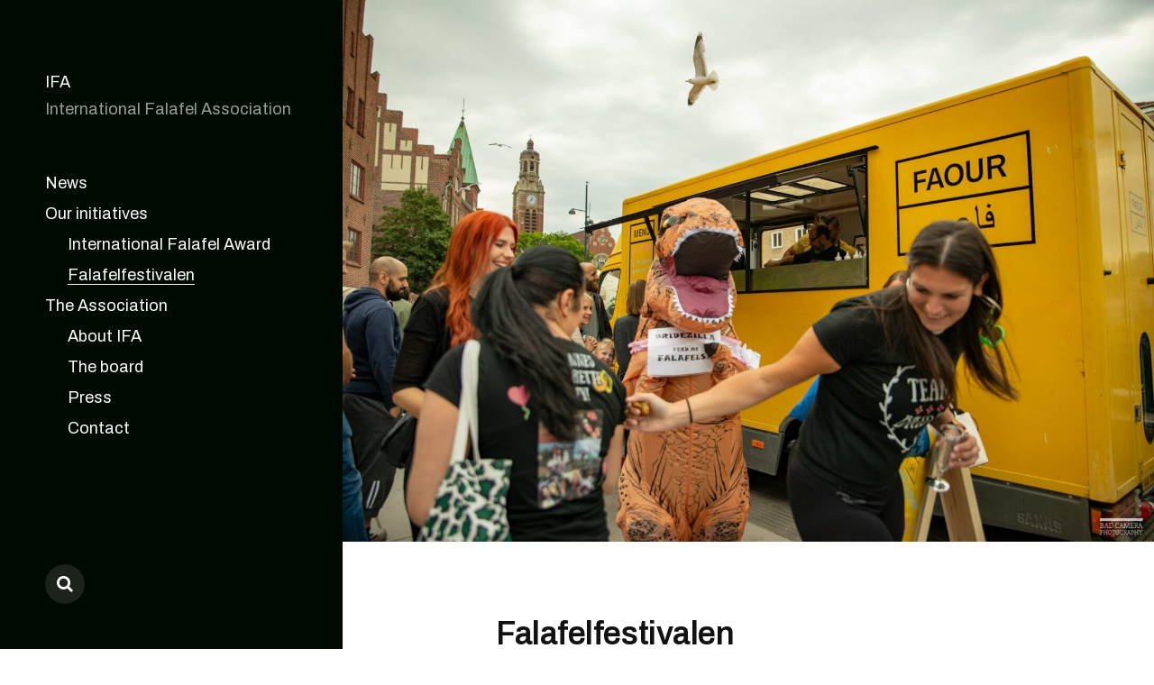

--- FILE ---
content_type: text/html; charset=UTF-8
request_url: https://www.falafelassociation.com/falafelfestivalen/
body_size: 4287
content:
<!DOCTYPE html>

<html class="no-js" lang="en-US">

	<head>

		<meta http-equiv="content-type" content="text/html" charset="UTF-8" />
		<meta name="viewport" content="width=device-width, initial-scale=1.0, maximum-scale=1.0, user-scalable=no" >

		<link rel="profile" href="http://gmpg.org/xfn/11">

		<title>Falafelfestivalen &#8211; IFA</title>
<meta name='robots' content='max-image-preview:large' />
<link rel='dns-prefetch' href='//s.w.org' />
<link rel="alternate" type="application/rss+xml" title="IFA &raquo; Feed" href="https://www.falafelassociation.com/feed/" />
<link rel="alternate" type="application/rss+xml" title="IFA &raquo; Comments Feed" href="https://www.falafelassociation.com/comments/feed/" />
		<script type="text/javascript">
			window._wpemojiSettings = {"baseUrl":"https:\/\/s.w.org\/images\/core\/emoji\/13.1.0\/72x72\/","ext":".png","svgUrl":"https:\/\/s.w.org\/images\/core\/emoji\/13.1.0\/svg\/","svgExt":".svg","source":{"concatemoji":"https:\/\/www.falafelassociation.com\/wp-includes\/js\/wp-emoji-release.min.js?ver=5.8.12"}};
			!function(e,a,t){var n,r,o,i=a.createElement("canvas"),p=i.getContext&&i.getContext("2d");function s(e,t){var a=String.fromCharCode;p.clearRect(0,0,i.width,i.height),p.fillText(a.apply(this,e),0,0);e=i.toDataURL();return p.clearRect(0,0,i.width,i.height),p.fillText(a.apply(this,t),0,0),e===i.toDataURL()}function c(e){var t=a.createElement("script");t.src=e,t.defer=t.type="text/javascript",a.getElementsByTagName("head")[0].appendChild(t)}for(o=Array("flag","emoji"),t.supports={everything:!0,everythingExceptFlag:!0},r=0;r<o.length;r++)t.supports[o[r]]=function(e){if(!p||!p.fillText)return!1;switch(p.textBaseline="top",p.font="600 32px Arial",e){case"flag":return s([127987,65039,8205,9895,65039],[127987,65039,8203,9895,65039])?!1:!s([55356,56826,55356,56819],[55356,56826,8203,55356,56819])&&!s([55356,57332,56128,56423,56128,56418,56128,56421,56128,56430,56128,56423,56128,56447],[55356,57332,8203,56128,56423,8203,56128,56418,8203,56128,56421,8203,56128,56430,8203,56128,56423,8203,56128,56447]);case"emoji":return!s([10084,65039,8205,55357,56613],[10084,65039,8203,55357,56613])}return!1}(o[r]),t.supports.everything=t.supports.everything&&t.supports[o[r]],"flag"!==o[r]&&(t.supports.everythingExceptFlag=t.supports.everythingExceptFlag&&t.supports[o[r]]);t.supports.everythingExceptFlag=t.supports.everythingExceptFlag&&!t.supports.flag,t.DOMReady=!1,t.readyCallback=function(){t.DOMReady=!0},t.supports.everything||(n=function(){t.readyCallback()},a.addEventListener?(a.addEventListener("DOMContentLoaded",n,!1),e.addEventListener("load",n,!1)):(e.attachEvent("onload",n),a.attachEvent("onreadystatechange",function(){"complete"===a.readyState&&t.readyCallback()})),(n=t.source||{}).concatemoji?c(n.concatemoji):n.wpemoji&&n.twemoji&&(c(n.twemoji),c(n.wpemoji)))}(window,document,window._wpemojiSettings);
		</script>
		<style type="text/css">
img.wp-smiley,
img.emoji {
	display: inline !important;
	border: none !important;
	box-shadow: none !important;
	height: 1em !important;
	width: 1em !important;
	margin: 0 .07em !important;
	vertical-align: -0.1em !important;
	background: none !important;
	padding: 0 !important;
}
</style>
	<link rel='stylesheet' id='wp-block-library-css'  href='https://www.falafelassociation.com/wp-includes/css/dist/block-library/style.min.css?ver=5.8.12' type='text/css' media='all' />
<link rel='stylesheet' id='contact-form-7-css'  href='https://usercontent.one/wp/www.falafelassociation.com/wp-content/plugins/contact-form-7/includes/css/styles.css?ver=5.5.2' type='text/css' media='all' />
<link rel='stylesheet' id='mcluhan-fonts-css'  href='//fonts.googleapis.com/css?family=Archivo%3A400%2C400i%2C600%2C600i%2C700%2C700i&#038;subset=latin-ext&#038;ver=1' type='text/css' media='all' />
<link rel='stylesheet' id='fontawesome-css'  href='https://usercontent.one/wp/www.falafelassociation.com/wp-content/themes/mcluhan/assets/css/font-awesome.css?ver=5.8.12' type='text/css' media='all' />
<link rel='stylesheet' id='mcluhan-style-css'  href='https://usercontent.one/wp/www.falafelassociation.com/wp-content/themes/mcluhan/style.css?ver=5.8.12' type='text/css' media='all' />
<script type='text/javascript' src='https://www.falafelassociation.com/wp-includes/js/jquery/jquery.min.js?ver=3.6.0' id='jquery-core-js'></script>
<script type='text/javascript' src='https://www.falafelassociation.com/wp-includes/js/jquery/jquery-migrate.min.js?ver=3.3.2' id='jquery-migrate-js'></script>
<link rel="https://api.w.org/" href="https://www.falafelassociation.com/wp-json/" /><link rel="alternate" type="application/json" href="https://www.falafelassociation.com/wp-json/wp/v2/pages/33" /><link rel="EditURI" type="application/rsd+xml" title="RSD" href="https://www.falafelassociation.com/xmlrpc.php?rsd" />
<link rel="wlwmanifest" type="application/wlwmanifest+xml" href="https://www.falafelassociation.com/wp-includes/wlwmanifest.xml" /> 
<meta name="generator" content="WordPress 5.8.12" />
<link rel="canonical" href="https://www.falafelassociation.com/falafelfestivalen/" />
<link rel='shortlink' href='https://www.falafelassociation.com/?p=33' />
<link rel="alternate" type="application/json+oembed" href="https://www.falafelassociation.com/wp-json/oembed/1.0/embed?url=https%3A%2F%2Fwww.falafelassociation.com%2Ffalafelfestivalen%2F" />
<link rel="alternate" type="text/xml+oembed" href="https://www.falafelassociation.com/wp-json/oembed/1.0/embed?url=https%3A%2F%2Fwww.falafelassociation.com%2Ffalafelfestivalen%2F&#038;format=xml" />
		<script>jQuery( 'html' ).removeClass( 'no-js' ).addClass( 'js' );</script>
		
		<!-- Customizer CSS -->

		<style type="text/css">

			body .site-header { background-color:#010a00; }.social-menu.desktop { background-color:#010a00; }.social-menu a:hover { color:#010a00; }.social-menu a.active { color:#010a00; }.mobile-menu-wrapper { background-color:#010a00; }.social-menu.mobile { background-color:#010a00; }.mobile-search.active { background-color:#010a00; }
		</style>

		<!-- /Customizer CSS -->

				<style type="text/css" id="wp-custom-css">
			.theme-by{display: none;}		</style>
		
	</head>

	<body class="page-template-default page page-id-33">

		<header class="site-header group">

			
				<h1 class="site-title"><a href="https://www.falafelassociation.com" class="site-name">IFA</a></h1>

			
			
				<p class="site-description">International Falafel Association</p>

			
			<div class="nav-toggle">
				<div class="bar"></div>
				<div class="bar"></div>
			</div>

			<div class="menu-wrapper">

				<ul class="main-menu desktop">

					<li id="menu-item-120" class="menu-item menu-item-type-custom menu-item-object-custom menu-item-home menu-item-120"><a href="https://www.falafelassociation.com/">News</a></li>
<li id="menu-item-21" class="menu-item menu-item-type-post_type menu-item-object-page current-menu-ancestor current-menu-parent current_page_parent current_page_ancestor menu-item-has-children menu-item-21"><a href="https://www.falafelassociation.com/initiatives/">Our initiatives</a>
<ul class="sub-menu">
	<li id="menu-item-124" class="menu-item menu-item-type-post_type menu-item-object-page menu-item-124"><a href="https://www.falafelassociation.com/international-falafel-award/">International Falafel Award</a></li>
	<li id="menu-item-34" class="menu-item menu-item-type-post_type menu-item-object-page current-menu-item page_item page-item-33 current_page_item menu-item-34"><a href="https://www.falafelassociation.com/falafelfestivalen/" aria-current="page">Falafelfestivalen</a></li>
</ul>
</li>
<li id="menu-item-19" class="menu-item menu-item-type-post_type menu-item-object-page menu-item-has-children menu-item-19"><a href="https://www.falafelassociation.com/about-ifa/">The Association</a>
<ul class="sub-menu">
	<li id="menu-item-150" class="menu-item menu-item-type-post_type menu-item-object-page menu-item-150"><a href="https://www.falafelassociation.com/about-ifa/">About IFA</a></li>
	<li id="menu-item-23" class="menu-item menu-item-type-post_type menu-item-object-page menu-item-23"><a href="https://www.falafelassociation.com/board/">The board</a></li>
	<li id="menu-item-51" class="menu-item menu-item-type-post_type menu-item-object-page menu-item-51"><a href="https://www.falafelassociation.com/press/">Press</a></li>
	<li id="menu-item-41" class="menu-item menu-item-type-post_type menu-item-object-page menu-item-41"><a href="https://www.falafelassociation.com/contact/">Contact</a></li>
</ul>
</li>
				</ul>

			</div><!-- .menu-wrapper -->

			
				<ul class="social-menu desktop">

					<li><a href="https://www.falafelassociation.com/?s="></a></li>

					
				</ul><!-- .social-menu -->

			
		</header><!-- header -->

		<div class="mobile-menu-wrapper">

			<ul class="main-menu mobile">
				<li class="menu-item menu-item-type-custom menu-item-object-custom menu-item-home menu-item-120"><a href="https://www.falafelassociation.com/">News</a></li>
<li class="menu-item menu-item-type-post_type menu-item-object-page current-menu-ancestor current-menu-parent current_page_parent current_page_ancestor menu-item-has-children menu-item-21"><a href="https://www.falafelassociation.com/initiatives/">Our initiatives</a>
<ul class="sub-menu">
	<li class="menu-item menu-item-type-post_type menu-item-object-page menu-item-124"><a href="https://www.falafelassociation.com/international-falafel-award/">International Falafel Award</a></li>
	<li class="menu-item menu-item-type-post_type menu-item-object-page current-menu-item page_item page-item-33 current_page_item menu-item-34"><a href="https://www.falafelassociation.com/falafelfestivalen/" aria-current="page">Falafelfestivalen</a></li>
</ul>
</li>
<li class="menu-item menu-item-type-post_type menu-item-object-page menu-item-has-children menu-item-19"><a href="https://www.falafelassociation.com/about-ifa/">The Association</a>
<ul class="sub-menu">
	<li class="menu-item menu-item-type-post_type menu-item-object-page menu-item-150"><a href="https://www.falafelassociation.com/about-ifa/">About IFA</a></li>
	<li class="menu-item menu-item-type-post_type menu-item-object-page menu-item-23"><a href="https://www.falafelassociation.com/board/">The board</a></li>
	<li class="menu-item menu-item-type-post_type menu-item-object-page menu-item-51"><a href="https://www.falafelassociation.com/press/">Press</a></li>
	<li class="menu-item menu-item-type-post_type menu-item-object-page menu-item-41"><a href="https://www.falafelassociation.com/contact/">Contact</a></li>
</ul>
</li>
				<li class="toggle-mobile-search-wrapper"><a href="#" class="toggle-mobile-search">Search</a></li>
			</ul>

			
		</div><!-- .mobile-menu-wrapper -->

		<div class="mobile-search">

			<div class="untoggle-mobile-search"></div>

			
<form role="search" method="get" class="search-form" action="https://www.falafelassociation.com/">
	<label for="search-form-696e536712088">
		<span class="screen-reader-text">Search for:</span>
	</label>
	<input type="search" id="search-form-696e536712088" class="search-field" placeholder="Enter your search query" value="" name="s" autocomplete="off" />
	</button>
</form>

			<div class="mobile-results">

				<div class="results-wrapper"></div>

			</div>

		</div><!-- .mobile-search -->

		<div class="search-overlay">

			
<form role="search" method="get" class="search-form" action="https://www.falafelassociation.com/">
	<label for="search-form-696e5367120bd">
		<span class="screen-reader-text">Search for:</span>
	</label>
	<input type="search" id="search-form-696e5367120bd" class="search-field" placeholder="Enter your search query" value="" name="s" autocomplete="off" />
	</button>
</form>

		</div><!-- .search-overlay -->

		<main class="site-content">

		<article class="post-33 page type-page status-publish has-post-thumbnail hentry has-thumbnail">

			
				<div class="featured-image">
					<img width="1710" height="1142" src="https://usercontent.one/wp/www.falafelassociation.com/wp-content/uploads/2021/11/51227945_2014170192210768_3148914388992262144_o.jpg" class="attachment-mcluhan_fullscreen-image size-mcluhan_fullscreen-image wp-post-image" alt="" loading="lazy" srcset="https://usercontent.one/wp/www.falafelassociation.com/wp-content/uploads/2021/11/51227945_2014170192210768_3148914388992262144_o.jpg 1710w, https://usercontent.one/wp/www.falafelassociation.com/wp-content/uploads/2021/11/51227945_2014170192210768_3148914388992262144_o-300x200.jpg 300w, https://usercontent.one/wp/www.falafelassociation.com/wp-content/uploads/2021/11/51227945_2014170192210768_3148914388992262144_o-1024x684.jpg 1024w, https://usercontent.one/wp/www.falafelassociation.com/wp-content/uploads/2021/11/51227945_2014170192210768_3148914388992262144_o-768x513.jpg 768w, https://usercontent.one/wp/www.falafelassociation.com/wp-content/uploads/2021/11/51227945_2014170192210768_3148914388992262144_o-1536x1026.jpg 1536w, https://usercontent.one/wp/www.falafelassociation.com/wp-content/uploads/2021/11/51227945_2014170192210768_3148914388992262144_o-1200x801.jpg 1200w, https://usercontent.one/wp/www.falafelassociation.com/wp-content/uploads/2021/11/51227945_2014170192210768_3148914388992262144_o-600x401.jpg 600w" sizes="(max-width: 1710px) 100vw, 1710px" />				</div>

			
			<header class="entry-header section-inner">

				<h1 class="entry-title">Falafelfestivalen</h2>
			</header><!-- .entry-header -->

			<div class="entry-content section-inner">

				<h4>Scandinavias first falafel-festival</h4>
<p>Local food festival held in Malmö, Sweden with falafel as a theme.<br />
The event had live DJ, music performance, food trucks and bikes, art, hosted the championship in  <a href="https://www.falafelassociation.com/international-falafel-award/">International Falafel Award</a> and more.</p>
<p><iframe loading="lazy" width="560" height="315" src="https://www.youtube.com/embed/qY8vHzt-Dak" title="YouTube video player" frameborder="0" allow="accelerometer; autoplay; clipboard-write; encrypted-media; gyroscope; picture-in-picture" allowfullscreen></iframe></p>
<p><strong>Held:</strong><br />
2018 &#8211; Malmö, Sweden</p>
<p><strong>Launched:</strong><br />
2018</p>
<p><strong>Website: </strong><br />
<a href="http://www.falafelfestivalen.se">falafelfestivalen.se</a></p>

			</div> <!-- .content -->

			
		</div> <!-- .post -->

					<footer class="site-footer section-inner">

				<p class="copyright">&copy; 2026 <a href="https://www.falafelassociation.com" class="site-name">IFA</a></p>
				<p class="theme-by">Theme by <a href="http://www.andersnoren.se">Anders Nor&eacute;n</a></p>

			</footer> <!-- footer -->

		</main>
		
		<script type='text/javascript' src='https://www.falafelassociation.com/wp-includes/js/dist/vendor/regenerator-runtime.min.js?ver=0.13.7' id='regenerator-runtime-js'></script>
<script type='text/javascript' src='https://www.falafelassociation.com/wp-includes/js/dist/vendor/wp-polyfill.min.js?ver=3.15.0' id='wp-polyfill-js'></script>
<script type='text/javascript' id='contact-form-7-js-extra'>
/* <![CDATA[ */
var wpcf7 = {"api":{"root":"https:\/\/www.falafelassociation.com\/wp-json\/","namespace":"contact-form-7\/v1"}};
/* ]]> */
</script>
<script type='text/javascript' src='https://usercontent.one/wp/www.falafelassociation.com/wp-content/plugins/contact-form-7/includes/js/index.js?ver=5.5.2' id='contact-form-7-js'></script>
<script type='text/javascript' src='https://www.falafelassociation.com/wp-includes/js/imagesloaded.min.js?ver=4.1.4' id='imagesloaded-js'></script>
<script type='text/javascript' src='https://www.falafelassociation.com/wp-includes/js/masonry.min.js?ver=4.2.2' id='masonry-js'></script>
<script type='text/javascript' id='mcluhan_global-js-extra'>
/* <![CDATA[ */
var mcluhan_ajaxpagination = {"ajaxurl":"https:\/\/www.falafelassociation.com\/wp-admin\/admin-ajax.php","query_vars":"{\"page\":\"\",\"pagename\":\"falafelfestivalen\"}"};
/* ]]> */
</script>
<script type='text/javascript' src='https://usercontent.one/wp/www.falafelassociation.com/wp-content/themes/mcluhan/assets/js/global.js?ver=5.8.12' id='mcluhan_global-js'></script>
<script type='text/javascript' src='https://www.falafelassociation.com/wp-includes/js/wp-embed.min.js?ver=5.8.12' id='wp-embed-js'></script>
<script id="ocvars">var ocSiteMeta = {plugins: {"a3e4aa5d9179da09d8af9b6802f861a8": 0,"a3fe9dc9824eccbd72b7e5263258ab2c": 1}}</script>			
	</body>
</html>


--- FILE ---
content_type: text/css
request_url: https://usercontent.one/wp/www.falafelassociation.com/wp-content/themes/mcluhan/style.css?ver=5.8.12
body_size: 10378
content:
/*---------------------------------------------------------------------------------

	Theme Name: McLuhan
    Text Domain: mcluhan
	Version: 1.13
	Description: McLuhan is a clean, simple and lightweight WordPress theme, featuring a front page with a complete post archive arranged by year rather than a traditional blog flow. It also sports fully customizable background colors for the sidebar and content, Gutenberg support, a responsive design, social network links with icons, an AJAX-powered mobile search with instant results, a resume page template and a full-width template. Demo: http://www.andersnoren.se/themes/mcluhan/
	Tags: two-columns, left-sidebar, custom-menu, custom-colors, editor-style, featured-images, full-width-template, sticky-post, threaded-comments, theme-options, blog, translation-ready
	Author: Anders Norén
	Author URI: http://www.andersnoren.se
	License: GNU General Public License version 2.0
	License URI: http://www.gnu.org/licenses/gpl-2.0.html
	
	All files, unless otherwise stated, are released under the GNU General Public License
	version 2.0 (http://www.gnu.org/licenses/gpl-2.0.html)

-----------------------------------------------------------------------------------

	0.	CSS Reset
	1.	Document Setup
	2.  Structure
	3.	Header
	4.	Archive
	5.	Singular
	6.  Entry Content
	7.	Comments
	8.	Page Templates
	9.	Pagination
	10.	Footer
	11. Media Queries

----------------------------------------------------------------------------------- */


/* -------------------------------------------------------------------------------- */
/*	0. CSS Reset
/* -------------------------------------------------------------------------------- */


html, body { 
    margin: 0; 
    padding: 0; 
    height: 100%; 
    min-height: 100%; 
}

h1, h2, h3, h4, h5, h6, p, blockquote, address, big, cite, code, em, font, img, small, strike, sub, sup, li, ol, ul, fieldset, form, label, legend, button, table, caption, tr, th, td {
	margin:0;
	padding:0;
	border:0;
	font-weight:normal;
	font-style:normal;
	font-size:100%;
	line-height:1;
	text-align:left;
}

table {
	border-collapse:collapse;
	border-spacing:0;
}

ol, ul { list-style:none; }

blockquote:before, 
blockquote:after { content:""; }

a { outline:none; }

input[type="search"]::-webkit-search-decoration,
input[type="search"]::-webkit-search-cancel-button,
input[type="search"]::-webkit-search-results-button,
input[type="search"]::-webkit-search-results-decoration {
  display: none;
}

/* Screen Reader Text */

.screen-reader-text {
	clip: rect( 1px, 1px, 1px, 1px );
	height: 1px;
	overflow: hidden;
    position: absolute !important;
    width: 1px;
}

.screen-reader-text:focus {
	background-color: #f1f1f1;
	border-radius: 3px;
	box-shadow: 0 0 2px 2px rgba(0, 0, 0, 0.6);
	clip: auto !important;
	color: #21759b;
	display: block;
	font-size: 14px;
	font-weight: 700;
	height: auto;
	left: 5px;
	line-height: normal;
	padding: 15px 23px 14px;
	text-decoration: none;
	top: 5px;
	width: auto;
	z-index: 100001; /* Above WP toolbar. */
}


/* -------------------------------------------------------------------------------- */
/*	1. Document Setup
/* -------------------------------------------------------------------------------- */


body {
    background: #fff;
	border: none;
    color: #121212; 
	font-family: 'Archivo', 'Helvetica Neue', sans-serif;
	font-size: 18px;
	padding-left: 380px;
}

body.lock-scroll {
	height: 100%;
	position: fixed;
	width: 100%;
}

body * {
        -webkit-box-sizing: border-box; 
        -moz-box-sizing: border-box; 
	box-sizing: border-box; 
	-webkit-font-smoothing: antialiased;
}

body a {
	color: #121212;
	text-decoration: none;
}

body a:hover { 
	text-decoration: underline; 
}

img {
	display: block;
	height: auto;
    max-width: 100%;
}

.group:after,
.pagination:after,
.gallery:after {
	clear: both; 
	content: "";
	display: block;
}

::selection {
	background: #121212;
	color: #FFF;
}

input::-webkit-input-placeholder { color: rgba( 0, 0, 4, 0.4 ); }
input:-ms-input-placeholder { color: rgba( 0, 0, 4, 0.4 ); }
input::-moz-placeholder { color: rgba( 0, 0, 4, 0.4 ); }


/* -------------------------------------------------------------------------------- */
/*	2.	Structure
/* -------------------------------------------------------------------------------- */


.site-content {
	position: relative;
}

.section-inner {
	margin: 0 auto;
	max-width: 560px;
	width: 85%;
}

.section-inner.wide {
	max-width: 800px;
}

.section-inner .section-inner {
	width: 100%;
}


/* Base Transitions ----------------------------- */

a {
	transition: all .15s linear;
}


/* Base Typography ----------------------------- */

.entry-title {
	font-size: 36px;
	font-weight: 600;
	letter-spacing: -.45px;
	line-height: 1.25;
		-ms-word-break: break-word;
	word-break: break-word;
}

.excerpt {
	font-size: 24px;
	line-height: 1.45;
}

.excerpt a {
	border-bottom: 1px solid #121212;
	color: #121212;
}

.excerpt a:hover {
	border-bottom-color: rgba( 0, 0, 4, 0.4 );
	color: rgba( 0, 0, 4, 0.4 );
	text-decoration: none;
}


/* Base Media ----------------------------- */


.bg-image {
	background: no-repeat center;
	background-size: cover;
}


/* -------------------------------------------------------------------------------- */
/*	3.	Header
/* -------------------------------------------------------------------------------- */


.site-header { 
	background: #121212;
	color: #fff;
    margin: 0 auto 0 auto;
	padding: 80px 50px 144px 50px;	
	position: fixed;
		left: 0;
		bottom: 0;
		top: 0;
    width: 380px;
	z-index: 99999;
}

.same-custom-bgs .site-header,
.white-bg .site-header {
	border-right: 1px solid rgba( 0, 0, 4, .075 );
}

.site-header a {
	color: #fff;
}

.dark .site-header,
.dark .site-header a {
	color: rgba( 0, 0, 0, .9 );
}

.site-title,
.site-description {
	line-height: 1.25;
}

.site-title a {
	border-bottom: 1px solid transparent;
}

.site-title a:hover {
	border-bottom-color: #fff;
	text-decoration: none;
}

.dark .site-title a:hover {
	border-bottom-color: rgba( 0, 0, 0, .9 );
}

.site-description {
	color: rgba( 255, 255, 255, .6 );
	margin-top: 8px;
}

.dark .site-description {
	color: rgba( 0, 0, 0, .4 );
}

.nav-toggle {
	cursor: pointer;
	display: none;
    height: 30px;
    position: absolute;
		right: 7.5%;
		top: calc( 50% - 15px );
    width: 50px;
}

.nav-toggle:before {
	content: "";
	display: block;
	position: absolute;
		bottom: -20px;
		left: -20px;
		right: 0;
		top: -20px;
}

.nav-toggle .bar {
    background: #fff;
    display: block;
    height: 1px;
	margin-top: 0;
	opacity: 1;
    position: absolute;
        right: 0;
        top: 50%;
	transform: rotate( 0deg );
    transition: transform .2s ease-in 0s, margin 0.2s ease-out 0.2s;
    width: 28px;
	z-index: 1;
}

.dark .nav-toggle .bar {
	background: rgba( 0, 0, 0, .9 );
}

.nav-toggle .bar:nth-child(1) { margin-top: -5px; }
.nav-toggle .bar:nth-child(2) { margin-top: 3px; }

.nav-toggle.active .bar {
	transition: margin 0.2s ease-in, transform 0.2s ease-out 0.25s;
}

.nav-toggle.active .bar:nth-child(1) {
    margin-top: -1px;
    transform: rotate( 45deg );
}

.nav-toggle.active .bar:nth-child(2) {
    margin-top: -1px;
    transform: rotate( -45deg );
}


/* -------------------------------------------------------------------------------- */
/*	X.	Site Navigation
/* -------------------------------------------------------------------------------- */


.mobile-menu-wrapper,
.mobile-search {
	display: none;
		-webkit-transform: translateZ( 0 );
		-moz-transform: translateZ( 0 );
		-ms-transform: translateZ( 0 );
	transform: translateZ( 0 );
}

/* Main Menu ----------------------------- */

.menu-wrapper {
	height: 100%;
	margin-top: 60px;
	overflow: hidden;
	padding-bottom: 144px;
	width: 100%;
}

.main-menu {
	height: 100%;
	-ms-overflow-style: -ms-autohiding-scrollbar;
	overflow: auto;
	width: 100%;
}

.main-menu a {
	border-bottom: 1px solid transparent;
}

.main-menu li {
	line-height: 1.25;
	margin-bottom: 12px;
}

.main-menu .current-menu-item > a,
.main-menu a:hover {
	border-bottom-color: #fff;
	text-decoration: none;
}

.dark .main-menu .current-menu-item > a,
.dark .main-menu a:hover {
	border-bottom-color: rgba( 0, 0, 0, .9 );
}

.main-menu ul {
	margin: 12px 0 0 25px;
}


/* Social Menu ----------------------------- */

body.hide-social .social-menu {
	display: none !important;
}

.social-menu.desktop { 
	background: #121212;
	padding: 50px 50px 50px 50px;
	position: absolute;
		bottom: 0;
		left: 0;
		right: 0;
}

.social-menu:after {
	clear: both;
	content: "";
	display: block;
}

.social-menu li { 
	display: block;
	float: left;
	margin: 0 0 0 10px;
	position: relative;
}

.social-menu li:first-child { 
	margin-left: 0;
}

.screen-reader-text {
	position: absolute;
		left: -9999em;
		top: -9999em;
}

.social-menu a {
	background: rgba( 255, 255, 255, 0.1 );
	border-radius: 50%;
	color: #fff;
	display: block;
	height: 44px;
	position: relative;
	text-decoration: none;
	transition: background-color .2s linear, color .2s linear;
	width: 44px;
}

.dark .social-menu a {
	background: rgba( 0, 0, 0, 0.25 );
	color: #fff;
}

.social-menu a:hover,
.social-menu a.active { 
	background: #fff;
	color: #121212;
	text-decoration: none;
}

.dark .social-menu a:hover,
.dark .social-menu a.active {
	background: rgba( 0, 0, 0, .9 );
	color: #fff;
}

.social-menu a:after {
	content: '\f0c1';
	display: inline-block;
	font-family: 'FontAwesome';
	font-size: 19px;
	position: absolute;
		left: 0;
		right: 0;
		top: calc( 50% - 9px );
	transition: transform .3s ease-out;
	text-align: center;
	z-index: 2;
}

.social-menu a[href*="codepen.io"]:after { content: '\f1cb'; }
.social-menu a[href*="dribbble.com"]:after { content: '\f17d'; }
.social-menu a[href*="facebook.com"]:after { content: '\f09a'; }
.social-menu a[href*="flickr.com"]:after { content: '\f16e'; }
.social-menu a[href*="github.com"]:after { content: '\f09b'; }
.social-menu a[href*="instagram.com"]:after { content: '\f16d'; }
.social-menu a[href*="linkedin.com"]:after { content: '\f0e1'; }
.social-menu a[href*="pinterest.com"]:after { content: '\f0d2'; }
.social-menu a[href*="plus.google.com"]:after { content: '\f0d5'; }
.social-menu a[href*="soundcloud.com"]:after { content: '\f1be'; }
.social-menu a[href*="tumblr.com"]:after { content: '\f173'; }
.social-menu a[href*="twitter.com"]:after { content: '\f099'; }
.social-menu a[href*="vimeo.com"]:after { content: '\f194'; }
.social-menu a[href*="wordpress.org"]:after,
.social-menu a[href*="wordpress.com"]:after { content: '\f19a'; }
.social-menu a[href*="youtube.com"]:after { content: '\f167'; }
.social-menu a[href*="mailto"]:after { content: '\f0e0'; }

.social-menu a[href*="?s="]:after { content: '\f002'; top: calc( 50% - 10px ); }

.no-js .social-menu a[href*="#search"] { display: none; }


/* -------------------------------------------------------------------------------- */
/*	4.	Archive
/* -------------------------------------------------------------------------------- */


.page-header {
	padding: 80px 0;
}

.page-subtitle {
	color: rgba( 0, 0, 4, 0.4 );
	margin-bottom: 10px;
}

.page-title {
	font-size: 24px;
	hanging-punctuation: first;
	line-height: 1.45;
}

.page-header p {
	line-height: 1.5;
	margin-top: 20px;
}


/* Post Wrappers ----------------------------- */

.posts:first-child {
	margin-top: 80px;
}

.posts > ul + ul {
	margin-top: 70px;
}

.posts .list-title {
	margin-bottom: 17px;
}

.posts .list-title a {
	color: rgba( 0, 0, 4, 0.4 );
}

.posts .list-title a:hover {
	color: #121212;
	text-decoration: none;
}


/* Post Previews ----------------------------- */

.post-preview {
	border-top: 1px solid rgba( 0, 0, 4, .125 );
	position: relative;
}

.post-preview a {
		display: -webkit-box;
		display: -ms-flexbox;
	display: flex;
		-webkit-box-pack: justify;
		-ms-flex-pack: justify;
	justify-content: space-between;
	padding: 17px 0;
}

.post-preview.no-title a {
		-webkit-box-pack: end;
		-ms-flex-pack: end;
	justify-content: flex-end;
}

.post-preview a:hover {
	text-decoration: none;
}

.sticky .sticky-arrow {
	background:  url( ./assets/images/arrow-black-right.svg ) no-repeat center;
	background-size: auto 12px;
	border-radius: 50%;
	display: inline;
	height: 12px;
	position: absolute;
		right: calc( 100% + 7px );
		top: calc( 50% - 6px );
	width: 20px;
}

.post-preview a .title {
	line-height: 1.25;
		-ms-word-break: break-word;
	word-break: break-word;
}

.post-preview a .title span {
	border-bottom: 1px solid transparent;
	transition: border-color .2s linear;
}

.post-preview a:hover .title span {
	border-bottom-color: #121212;
}

.post-preview time {
	color: rgba( 0, 0, 4, 0.4 );
	line-height: 1.25;
	margin-left: 30px;
	white-space: nowrap;
}


/* -------------------------------------------------------------------------------- */
/*	5.	Singular
/* -------------------------------------------------------------------------------- */


/* Entry Header ----------------------------- */

.entry-header {
	margin: 80px auto 60px;
}

.entry-header .excerpt {
	margin-top: 15px;
}


/* Meta ----------------------------- */

.meta {	
	color: rgba( 0, 0, 4, 0.4 );
	margin-top: 25px;
}

.meta > * + * {
	margin-left: 23px;
}

.meta a {
	border-bottom: 1px solid transparent;
	color: inherit;
}

.meta a:hover {
	border-bottom-color: rgba( 0, 0, 4, 0.4 );
	text-decoration: none;
}


/* Page Image ----------------------------- */

.featured-image img {
	width: 100%;
}


/* Linked Pages ----------------------------- */

.linked-pages {
	margin-top: 50px;
}


/* Meta Bottom ----------------------------- */

.meta.bottom {
	margin-top: 40px;
}

.meta.bottom p {
	line-height: 1.5;
}

.meta.bottom p.tags a {
	margin-right: 15px;
}

.meta.bottom p.tags a:last-child {
	margin-right: 0;
}


/* Single Pagination ----------------------------- */

.post-pagination {
		display: -webkit-box;
		display: -ms-flexbox;
	display: flex;
	font-size: 18px;
		-webkit-box-pack: justify;
		-ms-flex-pack: justify;
	justify-content: space-between;
	margin-top: 100px;
}

.post-pagination div {
	width: calc( 50% - 15px );
}

.post-pagination div + div {
	margin-left: 30px;
	text-align: right;
}

.post-pagination a {
	display: block;
	font-weight: 600;
	position: relative;
		-ms-word-break: break-word;
	word-break: break-word;
}

.post-pagination a:before {
	background: no-repeat center;
	background-size: contain;
	content: "";
	display: block;
	height: 12px;
	position: absolute;
		top: 4px;
	width: 15px;
}

.post-pagination .previous-post a { padding-left: 25px; }
.post-pagination .previous-post a:before {
	background-image: url( ./assets/images/arrow-black-left.svg );
	left: 0;
}

.post-pagination .next-post a { padding-right: 25px; }
.post-pagination .next-post a:before {
	background-image: url( ./assets/images/arrow-black-right.svg );
	right: 0;
}

.post-pagination a:hover {
	text-decoration: none;
}

.post-pagination a span {
	border-bottom: 1px solid transparent;
	transition: border-color .15s linear;
}

.post-pagination a:hover span {
	border-bottom-color: #121212;
}


/* Title left blocks ----------------------------- */

.comments,
.comment-respond,
.related-posts {
	border-top: 1px solid rgba( 0, 0, 4, 0.125 );
	margin: 100px auto 0 auto;
	padding: 30px 0 0 34.125%;
	position: relative;
}

.comment-reply-title,
.related-posts-title {
	font-weight: 600;
	position: absolute;
		left: 0;
		top: 30px;
	width: calc( 34.125% - 20px );
}


/* Related Posts ----------------------------- */

.related-post-image {
	background-color: rgba( 0, 0, 4, 0.1 );
}

.related-posts {
		display: -webkit-box;
		display: -ms-flexbox;
	display: flex;
		-ms-flex-wrap: wrap;
	flex-wrap: wrap;
		-webkit-box-pack: justify;
		-ms-flex-pack: justify;
	justify-content: space-between;
	margin-bottom: -20px;
}

.related-post {
	float: left;
	margin-bottom: 25px;
	width: calc( 50% - 10px );
}

.related-post-image {
	margin-bottom: 10px;
}

.related-post-image img {
	display: none;
}

.related-post-image:before {
	content: "";
	display: block;
	padding-bottom: 62.5%;
	width: 100%;
}

.related-post .title {
	line-height: 1.25;
		-ms-word-break: break-word;
	word-break: break-word;
}

.related-post .title span {
	border-bottom: 1px solid transparent;
	transition: border-color .15s linear;
}

.related-post:hover {
	text-decoration: none;
}

.related-post:hover .title span {
	border-bottom-color: #121212;
}


/* Comments ---------------------------- */

.comment { 
	margin-top: 50px; 
}

.comments > .comment:first-of-type {
	margin-top: 0;
}

.comment .comment { 
	margin-left: 50px;
}

.comment-meta {
	line-height: 1.4;
	margin-bottom: 10px;
}

.comment-meta span + span {
	margin-left: 25px;
}

.comment-author cite { 
	font-weight: 600;
}

.bypostauthor .comment-by-post-author { 
	display: inline; 
}

.comment-date a,
.comment-reply a {
	color: rgba( 0, 0, 4, 0.4 );
}

.comment-content,
.comment-content p,
.comment-content li {
	line-height: 1.5;
}

.comment-content p,
.comment-content li {
	margin-bottom: 20px;
}

.comment-content *:last-child {
	margin-bottom: 0;
}

.comment .reply {
    font-size: 14px;
	letter-spacing: 0.05em;
    margin-top: 22px;
    text-transform: uppercase;
	font-weight: 700;
}

.comment .reply a:hover { 
	text-decoration: underline; 
}


/* Comments Pagination ---------------------------- */


.comments-pagination {
	margin-top: 100px;
	position: relative;
	text-align: center;
}

.comments-pagination .page-numbers {
	display: inline-block;
	padding: 0 3px;
}

.comments-pagination .page-numbers.dots {
	color: rgba( 0, 0, 4, 0.4 );
}

.comments-pagination .current {
	font-weight: 700;
}

.comments-pagination .prev,
.comments-pagination .next {
	margin: 0 0 0 0;
	position: absolute;
		top: 0;
}

.comments-pagination .prev { left: 0; }
.comments-pagination .next { right: 0; }


/* Respond ---------------------------- */


.comment-respond .logged-in-as {
	font-size: 1em;
	line-height: 1.25;
	margin: 0 0 50px 0;
}

.comment-respond p + p { 
	margin-top: 20px; 
}

.comment-respond .comment-form-author,
.comment-respond .comment-form-email {
	float: left;
	margin: 20px 0;
	width: calc( 50% - 10px );
}

.comment-respond .comment-form-email {
	margin-left: 20px;
}

.comment-respond label { 
	display: block; 
}

.comment-respond input[type="checkbox"] + label {
	display: inline;
	font-size: 14px;
	margin: 0 0 0 5px;
}

.comment-respond .form-submit {
	text-align: right;
}

.comment-respond .form-submit #submit {
	background: transparent url( ./assets/images/arrow-black-right.svg ) no-repeat right center;
	background-size: auto 12px;
	border-bottom: 1px solid transparent;
	color: #121212;
	font-size: 1em;
	font-weight: 600;
	padding: 0 25px 0 0;
	transition: border-color .15s linear;
}

.comment-respond .form-submit #submit:hover {
	border-bottom-color: #121212;
}


/* Reply Respond ---------------------------- */

.comments .comment-respond {
	border: none;
	margin: 50px 0;
	padding: 0;
}

.comments .comment-respond .comment-reply-title {
	position: static;
	width: 100%;
}

.comments .comment-respond .comment-reply-title small a {
	color: #999;
	font-size: 0.8em;
	font-weight: 600;
	margin-left: 5px;
}

.comments .comment-respond .comment-reply-title + form > p:first-child {
	margin-top: 8px;
}

.comments .comment-respond .comment-reply-title + form > p:not(.logged-in-as):first-child {
	margin-top: 30px;
}

.comments .comment-respond .logged-in-as {
	margin-bottom: 30px;
}


/* -------------------------------------------------------------------------------- */
/*	6.	Entry Content
/* -------------------------------------------------------------------------------- */


.entry-content {
	position: relative;
		-ms-word-break: break-word;
	word-break: break-word;
}

.entry-content a { border-bottom: 1px solid rgba( 0, 0, 0, 1 ); }
.entry-content a:hover { 
	border-bottom-color: rgba( 0, 0, 0, .4 ); 
	color: rgba( 0, 0, 0, .4 );
	text-decoration: none;
}

em {
    font-style: italic;
}

hr {
	border: none;
	border-top: 1px solid rgba( 0, 0, 0, 0.13 );
	margin: 50px auto;
	width: 50%;
}

hr.is-style-wide,
hr.is-style-dots {
	width: 100%;
}

address {
	background: #f1f1f5;
	line-height: 1.5;
	margin-bottom: 20px;
	padding: 20px 22px;
}

.entry-content > *:first-child {
	margin-top: 0;
}

.entry-content > *:last-child {
	margin-bottom: 0;
}

.entry-content p {
	line-height: 1.6;
	margin-bottom: 25px;
}

.entry-content p.has-background {
	padding: 20px;
}

.entry-content h1,
.entry-content h2,
.entry-content h3,
.entry-content h4,
.entry-content h5,
.entry-content h6 {
	font-weight: 600;
	line-height: 1.2;
	margin: 60px 0 30px;
}

.entry-content h1 + h1, .entry-content h1 + h2, .entry-content h1 + h3, .entry-content h1 + h4, .entry-content h1 + h5, .entry-content h1 + h6, 
.entry-content h2 + h1, .entry-content h2 + h2, .entry-content h2 + h3, .entry-content h2 + h4, .entry-content h2 + h5, .entry-content h2 + h6, 
.entry-content h3 + h1, .entry-content h3 + h2, .entry-content h3 + h3, .entry-content h3 + h4, .entry-content h3 + h5, .entry-content h3 + h6, 
.entry-content h4 + h1, .entry-content h4 + h2, .entry-content h4 + h3, .entry-content h4 + h4, .entry-content h4 + h5, .entry-content h4 + h6, 
.entry-content h5 + h1, .entry-content h5 + h2, .entry-content h5 + h3, .entry-content h5 + h4, .entry-content h5 + h5, .entry-content h5 + h6, 
.entry-content h6 + h1, .entry-content h6 + h2, .entry-content h6 + h3, .entry-content h6 + h4, .entry-content h6 + h5, .entry-content h6 + h6 {
	margin-top: 30px;
} 

.entry-content h1 { font-size: 40px; }
.entry-content h2 { font-size: 32px; }
.entry-content h3 { font-size: 28px; }
.entry-content h4 { font-size: 24px; }
.entry-content h5 { font-size: 20px; }
.entry-content h6 { font-size: 18px; }

.entry-content > ol,
.entry-content > ul {
    margin-bottom: 30px;
}

.entry-content ol,
.entry-content ul {
    margin-left: 40px;
}

.entry-content ul { list-style: disc; }
.entry-content ul ul { list-style: circle; }
.entry-content ul ul ul { list-style: square; }

.entry-content ol { list-style: decimal; }
.entry-content ol ol { list-style: lower-alpha; }
.entry-content ol ol ol { list-style: lower-roman; }

.entry-content li {
    line-height: 1.5;
	margin-top: 15px;
}

dd,
dt {
	line-height: 1.5;
}

dt {
	font-weight: 700;
}

dd + dt { 
	margin-top: 15px; 
}

code {
	background: #f1f1f4;
	padding: 0 1px;
} 

pre {
	background: #f1f1f4;
	font-size: 14px;
	line-height: 1.5;
	padding: 20px;
	white-space: pre-wrap;       /* css-3 */
	white-space: -moz-pre-wrap;  /* Mozilla, since 1999 */
	white-space: -pre-wrap;      /* Opera 4-6 */
	white-space: -o-pre-wrap;    /* Opera 7 */
	word-wrap: break-word;       /* Internet Explorer 5.5+ */
}

p.has-drop-cap:not(:focus):first-letter {
    font-size: 7.5em;
    margin: .1em .05em 0 -.075em;
}


/* Quotes ----------------------------- */

blockquote {
    margin: 0 0 30px 0;
    padding: 0 0 0 30px;
}

blockquote p { 
	font-weight: 700;
	hanging-punctuation: first;
}

blockquote cite:before { 
	content: "— "; 
}


/* Pull Quotes ----------------------------- */

.entry-content .pull {
	font-size: 29px;
	font-weight: 700;
	letter-spacing: -0.02em;
	line-height: 1.2;
	width: 280px;
}

.entry-content .pull.left {
	float: left;
	hanging-punctuation: first;
	margin: 2px 25px 20px -80px;
}

.entry-content .pull.right {
	float: right;
	hanging-punctuation: last;
	margin: 2px -80px 25px 20px;
	text-align: right;
}


/* Page Media ------------------------------ */

figure {
	margin: 0;
}

.wp-caption { 
	display: block;
	max-width: 100%;
}

.gallery-caption,
.wp-caption-text,
.entry-content figcaption {
    font-size: 0.9em;
	margin: 15px 0 0;
}

.entry-content .gallery-caption,
.entry-content .wp-caption-text {
	margin-bottom: 0;
}

.wp-caption-text {
	color: rgba( 0, 0, 0, .5 );
}

.wp-caption-text a {
	color: inherit;
}

.entry-content .alignnone,
.entry-content .aligncenter,
.entry-content .alignwide,
.entry-content .alignfull {
	margin: 2.5em auto;
}

.entry-content .alignfull {
	margin-left: calc( 50% - 50vw + 190px );
	max-width: calc( 100vw - 380px );
	width: calc( 100vw - 380px );
}

.entry-content .wp-block-image.alignfull figcaption {
	padding: 0 5%;
}

.entry-content .alignwide {
	margin-left: calc( 50% - 430px );
	max-width: 860px;
	width: 860px;
}

.alignleft,
.alignright {
	margin-bottom: 20px;
	max-width: 40%;
}

.alignleft {
	float: left;
	margin: 5px 40px 30px -80px;
}

.alignright {
	float: right;
	margin: 5px -80px 30px 40px;
}

.alignnone {
	margin-left: -80px;
	margin-right: -80px;
	max-width: calc( 100% + 160px );
}

.alignnone img {
	width: 100%;
}


/* VANILLA GALLERIES */

.gallery {
		display: -webkit-box;
		display: -ms-flexbox;
	display: flex;
		-ms-flex-wrap: wrap;
    flex-wrap: wrap;
    margin: 50px 0 30px;
    padding: 0;
    position: relative;
		left: calc( 50% - 50vw + 220px );
	width: calc( 100vw - 440px );
}

/* Set a max width for them */
@media ( min-width: 1920px ) {

	.gallery {
			left: calc( 50% - 730px );
		width: 1460px;
	}

}

.gallery + .gallery {
	margin-top: -30px;
}

.gallery .gallery-item {
    display: block;
	float: left;
    margin: 0 0 20px;
    padding: 0 10px;
	position: relative;
    width: 100%;
}

.gallery-columns-1 .gallery-item { width: 100%; }
.gallery-columns-2 .gallery-item { width: 50%; }
.gallery-columns-3 .gallery-item { width: 33.3%; }
.gallery-columns-4 .gallery-item { width: 25%; }
.gallery-columns-5 .gallery-item { width: 20%; }
.gallery-columns-6 .gallery-item { width: 16.6%; }
.gallery-columns-7 .gallery-item { width: 14.28%; }
.gallery-columns-8 .gallery-item { width: 12.5%; }
.gallery-columns-9 .gallery-item { width: 11.1%; }

.gallery .gallery-item a {
    border: none;
	display: block;
    line-height: 0;
	text-align: center;
}

.gallery img {
	width: 100%;
}

.gallery-caption {
	background: #fff;
	color: #121212;
	font-size: 12px;
	line-height: 1.35;
	margin: 0;
	max-width: calc( 100% - 40px );
	max-height: 50%;
	overflow: hidden;
	padding: 11px 14px 10px;
	position: absolute;
		bottom: 10px;
		left: 20px;	
}

.gallery-columns-1 .gallery-caption,
.gallery-columns-2 .gallery-caption,
.gallery-columns-3 .gallery-caption {
	bottom: 40px;
	font-size: 14px;
	left: 50px;
	max-width: calc( 100% - 100px );
}

.gallery-columns-3 .gallery-caption {
	bottom: 30px;
	left: 40px;
	max-width: calc( 100% - 80px );
}


/* TILED GALLERIES */


.entry-content .tiled-gallery {
	margin: 50px auto 50px auto;
}


/* Inputs ----------------------------- */

fieldset {
    border: 1px solid rgba( 0, 0, 0, .2 );
	padding: 25px;
}

fieldset legend {
    font-size: 16px;
	font-weight: 600;
	margin-left: -15px;
	padding: 0 15px;
}

label {
    margin-bottom: 10px;
}

textarea,
input[type="email"],
input[type="password"],
input[type="tel"],
input[type="text"],
input[type="url"] {
	background: transparent;
	border-radius: 0;
    border: 1px solid rgba( 0, 0, 0, 0.2 );
	box-shadow: none !important;
    color: #121212;
	display: block;
	font-size: 1em;
    margin: 0 0 15px 0;
    padding: 15px;
	transition: border-color .15s linear;
	-moz-appearance: none;
	-webkit-appearance: none;
    width: 100%;
}

textarea {
    line-height: 1.4;
	height: 200px;
}

textarea:focus,
input[type="email"]:focus,
input[type="password"]:focus,
input[type="tel"]:focus,
input[type="text"]:focus,
input[type="url"]:focus {
	outline: none;
}

button,
.button,
input[type="button"],
input[type="submit"] {
	background: #121212;
    border: none;
	border-radius: 0;
	box-shadow: none;
    color: #fff;
    display: inline-block;
	font-family: inherit;
	font-size: 16px;
	font-weight: 600;
	min-width: 120px;
    padding: 16px 24px 16px;
	text-align: center;
	transition: background-color .15s linear;
	-moz-appearance: none;
	-webkit-appearance: none;
}

button:hover,
.button:hover,
input[type="button"]:hover,
input[type="submit"]:hover {
	background: #454545;
	cursor: pointer;
}


/* Tables ----------------------------- */

table {
	border-collapse: collapse;
    border-spacing: 0;
    empty-cells: show;
    font-size: 0.9em;
    margin-bottom: 30px;
    max-width: 100%;
    overflow: hidden;
    width: 100%;
}

th,
td {
    line-height: 1.4;
	margin: 0;
	overflow: visible;
    padding: 2.5%;
}

caption {
	font-size: 13px;
	font-weight: 700;
    padding-bottom: 2.5%;
	text-align: center;
	text-transform: uppercase;
}

thead {
	vertical-align: bottom;
	white-space: nowrap;
}

th { 
	font-weight: 600; 
}

tbody > tr:nth-child(odd) { 
	background: rgba( 0, 0, 4, 0.05 ); 
}


/* Gutenberg Accent Colors --------------------------------------- */

.entry-content .has-background { background-color: #121212; }

.entry-content .has-black-color { color: #121212; }
.entry-content .has-black-color a { border-bottom-color: #121212; }
.entry-content .has-black-color a:hover { color: #121212; }
.entry-content .has-black-background-color { background-color: #121212; }

.entry-content .has-dark-gray-color { color: #333; }
.entry-content .has-dark-gray-color a { border-bottom-color: #333; }
.entry-content .has-dark-gray-color a:hover { color: #333; }
.entry-content .has-dark-gray-background-color { background-color: #333; }

.entry-content .has-medium-gray-color { color: #555; }
.entry-content .has-medium-gray-color a { border-bottom-color: #555; }
.entry-content .has-medium-gray-color a:hover { color: #555; }
.entry-content .has-medium-gray-background-color { background-color: #555; }

.entry-content .has-light-gray-color { color: #777; }
.entry-content .has-light-gray-color a { border-bottom-color: #777; }
.entry-content .has-light-gray-color a:hover { color: #777; }
.entry-content .has-light-gray-background-color { background-color: #777; }

.entry-content .has-white-color { color: #fff; }
.entry-content .has-white-color a { border-bottom-color: #fff; }
.entry-content .has-white-color a:hover { color: #fff; }
.entry-content .has-white-background-color { background-color: #fff; }


/* Gutenberg Font Sizes --------------------------------------- */

.entry-content .has-small-font-size { font-size: .842em; }
.entry-content .has-regular-font-size { font-size: 1em; }

.entry-content .has-large-font-size,
.entry-content .has-larger-font-size {
	line-height: 1.5;
}

.entry-content .has-large-font-size { font-size: 1.33em; }
.entry-content .has-larger-font-size { font-size: 1.55em; }


/* Block: Button --------------------------------------- */

.entry-content .wp-block-file__button,
.entry-content .wp-block-button__link {
	background-color: #000;
	border-radius: 4px;
	color: #fff;
	font-size: 0.85em;
	font-weight: 700;
	line-height: 1.2;
	padding: 1em 1.4em;
}

.dark-mode .entry-content .wp-block-file__button,
.dark-mode .entry-content .wp-block-button__link {
	background-color: #fff;
	color: #000;
}

.entry-content .wp-block-file a {
	color: inherit;
}

.entry-content a.wp-block-file__button {
	color: #fff;
}

.entry-content .wp-block-file__button:hover,
.entry-content .wp-block-button__link:hover {
	opacity: .85;
	text-decoration: none;
}


/* Block: Quote --------------------------------------- */

.entry-content .wp-block-quote.is-large, 
.entry-content .wp-block-quote.is-style-large {
	margin: 0 0 30px 0;
	padding: 0 0 0 30px;
}

.entry-content blockquote p:last-child {
	margin-bottom: 0;
}

.wp-block-quote.is-large p, 
.wp-block-quote.is-style-large p {
	font-size: 1.25em;
	font-style: normal;
	line-height: 1.5;
}

.wp-block-quote.is-large cite, 
.wp-block-quote.is-style-large cite {
	display: block;
	font-size: 1em;
	text-align: left;
}


/* Block: Pullquote --------------------------------------- */

.wp-block-pullquote,
.wp-block-pullquote blockquote {
	background: none;
	border: none;
	padding: 0;
}

.wp-block-pullquote blockquote {
	margin: 0;
}

.wp-block-pullquote blockquote:before {
	content: none;
}

.wp-block-pullquote.alignleft, 
.wp-block-pullquote.alignright {
	max-width: 60%;
}

.wp-block-pullquote blockquote p,
.wp-block-pullquote.alignleft blockquote p,
.wp-block-pullquote.alignright blockquote p {
	font-size: 1.25em;
	font-weight: 700;
	letter-spacing: -0.025em;
	margin-bottom: 1em;
}

.wp-block-pullquote.alignleft blockquote p,
.wp-block-pullquote.alignright blockquote p {
	line-height: 1.3;
}


/* Block: Gallery --------------------------------------- */

.wp-block-gallery .blocks-gallery-image figcaption, 
.wp-block-gallery .blocks-gallery-item figcaption {
	color: #fff;
	margin: 0;
	padding-bottom: 10px;
}

.entry-content .wp-block-gallery.alignfull {
	padding: 0 8px;
}

.entry-content ul.wp-block-gallery:not(.alignfull):not(.alignwide) {
	margin-left: 0;
}

.entry-content ul.wp-block-gallery > li:first-child {
	margin-top: 0;
}

.entry-content ul.wp-block-gallery > li:last-child {
	margin-bottom: 16px;
}


/* Block: Image --------------------------------------- */

.wp-block-image .aligncenter > figcaption, 
.wp-block-image .alignleft > figcaption, 
.wp-block-image .alignright > figcaption, 
.wp-block-image.is-resized > figcaption {
	display: block;
}

/* Block: Cover Image --------------------------------------- */

.wp-block-cover-image.alignfull {
	min-height: 75vh;
}

.wp-block-cover-image p {
	font-weight: 400;
}


/* Block: Column --------------------------------------- */

.wp-block-column {
	padding: 0 5px;
}


/* Block: Audio --------------------------------------- */

.wp-block-audio audio {
	width: 100%;
}


/* Block: File --------------------------------------- */

.entry-content .wp-block-file {
	align-items: center;
	background: rgba( 0, 0, 0, 0.05 );
	border-radius: 4px;
	display: flex;
	justify-content: space-between;
	margin: 30px 0;
	padding: 20px;
}

.entry-content .wp-block-file a:not(.wp-block-file__button) {
	border: none;
	font-weight: 500;
	text-decoration: none;
}

.entry-content .wp-block-file__button {
	flex-shrink: 0;
}


/* -------------------------------------------------------------------------------- */
/*	8.	Page Templates
/* -------------------------------------------------------------------------------- */


/* Full Width Template ---------------------------- */


.full-width-template main .section-inner {
	max-width: 800px;
}


/* Resume Template ---------------------------- */

.resume-template .entry-content {
	max-width: 800px;
	padding-left: 280px;
}

.resume-template .entry-content h1,
.resume-template .entry-content h2,
.resume-template .entry-content h3,
.resume-template .entry-content h4,
.resume-template .entry-content h5,
.resume-template .entry-content h6 {
	border-top: 1px solid rgba( 0, 0, 4, 0.125 );
	font-size: 24px;
	font-weight: 500;
	margin: 60px 0 -28px -280px;
	padding: 40px calc( 100% + 20px ) 0 0;
}

.resume-template .entry-content > h1:first-child,
.resume-template .entry-content > h2:first-child,
.resume-template .entry-content > h3:first-child,
.resume-template .entry-content > h4:first-child,
.resume-template .entry-content > h5:first-child,
.resume-template .entry-content > h6:first-child {
	margin-top: 0;
}

.resume-template .entry-content .alignnone {
	margin-left: auto;
	margin-right: auto;
	max-width: 100%;
}


/* -------------------------------------------------------------------------------- */
/*	9.	Archive Pagination
/* -------------------------------------------------------------------------------- */


.archive-pagination {
	margin-top: 100px;
}

.archive-pagination .previous-posts-link { float: left; }
.archive-pagination .next-posts-link { float: right; }

.archive-pagination a {
	color: rgba( 0, 0, 0, .35 );
}

.archive-pagination a:hover {
	color: #121212;
	text-decoration: none;
}


/* -------------------------------------------------------------------------------- */
/*	X.	Search
/* -------------------------------------------------------------------------------- */


.error404 .search-form {
	margin-top: 42px;
}

.search-field {
	background: url( ./assets/images/spyglass-black.svg ) no-repeat left center;
	background-size: 26px auto;
	border: none;
	border-bottom: 1px solid #121212;
	border-radius: 0;
	box-shadow: none;
	color: #121212;
	font-size: 1em;
	margin: 0;
	outline: none;
	padding: 18px 0 18px 40px;
	-moz-appearance: none;
	-webkit-appearance: none;
}

input.search-field::-webkit-input-placeholder { color: #121212; }
input.search-field:-ms-input-placeholder { color: #121212; }
input.search-field::-moz-placeholder { color: #121212; }


/* Search Overlay ----------------------------- */


.search-overlay {
		-webkit-box-align: center;
		-ms-flex-align: center;
	align-items: center;
	background: #fff;
		display: -webkit-box;
		display: -ms-flexbox;
	display: flex;
		-webkit-box-pack: center;
		-ms-flex-pack: center;
	justify-content: center;
	opacity: 0;
	position: fixed;
		bottom: 0;
		left: -99999px;
		right: 99999px;
		top: 0;
	transition: opacity .2s linear, left 0s .2s, right 0s .2s;
	z-index: 100001;
}

.search-overlay.active {
	opacity: 1;
	left: 380px;
	right: 0;
	transition: opacity .2s linear;
}

.search-overlay .search-field {
	background-size: 44px auto;
	border-bottom: none;
	font-size: 32px;
	padding: 24px 0 24px 69px;
	width: 400px;
}


/* -------------------------------------------------------------------------------- */
/*	10.	Footer
/* -------------------------------------------------------------------------------- */


.site-footer { 
	border-top: 1px solid rgba( 0, 0, 4, 0.125 );
		display: -webkit-box;
		display: -ms-flexbox;
	display: flex;
	font-size: 16px;
		-webkit-box-pack: justify;
		-ms-flex-pack: justify;
	justify-content: space-between;
	margin-top: 100px;
	max-width: 800px;
	padding: 25px 0 80px;
	text-align: center;
}

.site-footer p { 
    line-height: 1;
	text-align: left; 
}

.site-footer .theme-by {
	color: rgba( 0, 0, 4, 0.4 );
	margin-left: 20px;
	text-align: right;
}

.site-footer a {
	border-bottom: 1px solid transparent;
}

.site-footer a:hover {
	text-decoration: none;
}

.site-footer .theme-by a {
	color: inherit;
}

.site-footer .copyright a:hover {
	border-bottom-color: #121212;
}

.site-footer .theme-by a:hover {
	border-bottom-color: rgba( 0, 0, 4, 0.4 );
}


/* -------------------------------------------------------------------------------- */
/*	11.	Media Queries
/* -------------------------------------------------------------------------------- */


@media ( max-width: 1240px ) {


	/* Entry Content ----------------------------- */

	.entry-content .alignwide {
		margin-left: calc( 50% - 50vw + 190px );
		max-width: calc( 100vw - 380px );
		width: calc( 100vw - 380px );
	}


}


@media ( max-width: 1200px ) {


	/* Entry Content ----------------------------- */

	.alignnone {
		margin-left: 0;
		margin-right: 0;
		max-width: 100%;
	}

	/* PULL QUOTES */
	
	.alignleft,
	.entry-content .pull.left {
		margin-left: 0;
	}
	
	.alignright,
	.entry-content .pull.right {
		margin-right: 0;
	}


}


/* 1050PX */

@media ( max-width: 1050px ) {


	/* Structure ----------------------------- */

	body {
		padding-left: 320px;
	}

	.site-header {
		padding: 80px 40px;
		width: 320px;
	}


	/* Entry Content ----------------------------- */

	.gallery {
		left: calc( 50% - 50vw + 190px );
		width: calc( 100vw - 380px );
	}

	.entry-content .alignfull,
	.entry-content .alignwide {
		margin-left: calc( 50% - 50vw + 160px );
		max-width: calc( 100vw - 320px );
		width: calc( 100vw - 320px );
	}

	/* Search ----------------------------- */

	.search-overlay.active {
		left: 320px;
	}


}


/* 1000 PX */

@media ( max-width: 1000px ) {


	/* Structure ----------------------------- */

	body {
		padding-left: 0;
	}


	/* Site Header ----------------------------- */

	.site-header {
		padding: 30px calc( 7.5% + 50px ) 30px 7.5%;
		position: relative;
			bottom: auto;
			left: auto;
			top: auto;
		width: 100%;
		z-index: 10001;
	}

	.same-custom-bgs .site-header,
	.white-bg .site-header {
		border: none;
		border-bottom: 1px solid rgba( 0, 0, 4, 0.075 );
		transition: border-color .3s linear;
	}

	body.mobile-menu-visible .same-custom-bgs .site-header,
	body.mobile-menu-visible.white-bg .site-header {
		border-color: transparent;
	}

	.menu-wrapper,
	.site-header .social-menu,
	.search-overlay {
		display: none !important;
	}

	.nav-toggle {
		display: block;
	}


	/* Navigation ----------------------------- */

	.mobile-menu-wrapper {
		background: #121212;
		color: #fff;
		overflow: auto;
		padding: 112px 7.5% 0 7.5%;
		position: fixed;
			bottom: 0;
			left: 0;
			right: 0;
			top: 0;
		z-index: 10000;
	}

	.dark .mobile-menu-wrapper {
		color: rgba( 0, 0, 0, .9 );
	}

	.mobile-menu-wrapper a {
		color: inherit;
	}

	.main-menu {
		margin-top: 60px;
	}

	.main-menu {
		opacity: 0;
		padding-bottom: 124px;
		transition: opacity .4s linear;
	}

	.main-menu .toggle-mobile-search-wrapper {
		padding-left: 33px;
		position: relative;
	}

	.main-menu .toggle-mobile-search:before {
		background: url( ./assets/images/spyglass-white.svg ) no-repeat center left;
		background-size: 22px auto;
		content: "";
		display: block;
		height: 22px;
		position: absolute;
			left: 0;
			top: calc( 50% - 11px );
		width: 33px;
	}

	.dark .main-menu .toggle-mobile-search:before {
		background-image: url( ./assets/images/spyglass-semiopaque.svg );
	}

	.mobile-menu-wrapper.visible .main-menu {
		opacity: 1;
	}
	
	.mobile-menu-wrapper .social-menu {
		background: #121212;
		padding: 40px 7.5% 40px 7.5%;
		position: fixed;
			bottom: 0;
			left: 0;
			right: 0;
	}

	.mobile-results {
		margin: 40px auto 0 auto;
		min-height: 40px;
		max-width: 100%;
		position: relative;
		width: 400px;
	}

	.mobile-results .no-results-message {
		font-size: 16px;
		line-height: 1.35;
	}

	.mobile-results p {
		color: rgba( 255, 255, 255, 0.5 );
		font-size: 13px;
		margin: 0;
	}

	.dark .mobile-results p {
		color: rgba( 0, 0, 0, 0.5 );
	}

	.mobile-results li {
		border-bottom: 1px solid rgba( 255, 255, 255, 0.15 );
			-ms-word-break: break-word;
		word-break: break-word;
	}

	.dark .mobile-results li {
		border-bottom-color: rgba( 0, 0, 0, 0.1 );
	}

	.mobile-results li a {
		color: #fff;
		display: block;
		font-size: 16px;
		line-height: 1.25;
		padding: 15px 0;
	}

	.dark .mobile-results li a {
		color: rgba( 0, 0, 0, 0.9 );
	}

	.mobile-results .show-all {
		color: rgba( 255, 255, 255, 0.5 );
		display: block;
		font-size: 13px;
		margin-top: 15px;
		text-align: right;
	}

	.dark .mobile-results .show-all {
		color: rgba( 0, 0, 0, 0.5 );
	}

	/* NO RESULTS */

	.mobile-results.no-results {
		display: block;
	}


	/* Mobile Search ----------------------------- */

	.mobile-search {
		display: block;
		overflow: auto;
		padding-bottom: 40px;
		position: absolute;
			bottom: 0;
			left: -9999px;
			right: 9999px;
			top: 122px;
		z-index: 10001;
	}

	.mobile-search.active {
		animation: show .3s ease-out 1;
		animation-fill-mode: both;
		background: #121212;
		left: 0;
		right: 0;
		padding-left: 7.5%;
		padding-right: 7.5%;
	}

	.mobile-menu-wrapper.visible + .mobile-search {
		transition: all 0s .3s;
	}

	.mobile-menu-wrapper.visible + .mobile-search.active {
		transition: none;
	}

	@keyframes show {
		from {
			opacity: 0;
			transform: translateY(10px);
		}
		to {
			opacity: 1;
			transform: translateY(0);
		}
	}

	.mobile-search.hide {
		animation: hide .3s ease-in 1;
	}

	@keyframes hide {
		from {
			opacity: 1;
			transform: translateY(0);
		}
		to {
			opacity: 0;
			transform: translateY(-10px);
		}
	}

	.untoggle-mobile-search {
		height: 20px;
		margin-bottom: 10px;
		width: 100%;
	}

	.untoggle-mobile-search:before,
	.untoggle-mobile-search:after {
		background: #fff;
		content: "";
		display: block;
		height: 1px;
		position: absolute;
			top: 7px;
		width: 12px;
	}

	.dark .untoggle-mobile-search:before, 
	.dark .untoggle-mobile-search:after {
		background: rgba( 0, 0, 0, 0.9 );
	}

	.untoggle-mobile-search:before {
		left: calc( 50% - 1.5px );
		transform-origin: top right;
		transform: rotate(30deg);
	}

	.untoggle-mobile-search:after {
		right: calc( 50% - 1.5px );
		transform-origin: top left;
		transform: rotate(-30deg);
	}

	.mobile-search.active .untoggle-mobile-search:before {
		animation: foldOutLeft .2s .3s linear 1;
		animation-fill-mode: both;
	}
	
	.mobile-search.active .untoggle-mobile-search:after {
		animation: foldOutRight .2s .3s linear 1;
		animation-fill-mode: both;
	}

	@keyframes foldOutLeft {
		from {
			transform: rotate(0);
		}
		to {
			transform: rotate(30deg);
		}
	}

	@keyframes foldOutRight {
		from {
			transform: rotate(0);
		}
		to {
			transform: rotate(-30deg);
		}
	}

	.mobile-search.active .untoggle-mobile-search:after {
		transform: rotate(-30deg);
	}

	.mobile-search form {
		margin: 0 auto;
		max-width: 100%;
		position: relative;
		width: 400px;
	}

	.mobile-search .search-field {
		background-image: url( ./assets/images/spyglass-white.svg );
		background-size: 22px auto;
		border-bottom-color: #fff;
		color: #fff;
		padding-left: 33px;
		width: 100%;
	}

	.dark .mobile-search .search-field {
		background-image: url( ./assets/images/spyglass-semiopaque.svg );
		border-bottom-color: rgba( 0, 0, 0, 0.9 );
		color: rgba( 0, 0, 0, 0.9 );
	}

	input.search-field::-webkit-input-placeholder { color: rgba( 255, 255, 255, 0.6 ); }
	input.search-field:-ms-input-placeholder { color: rgba( 255, 255, 255, 0.6 ); }
	input.search-field::-moz-placeholder { color: rgba( 255, 255, 255, 0.6 ); }

	.dark input.search-field::-webkit-input-placeholder { color: rgba( 0, 0, 0, 0.5 ); }
	.dark input.search-field:-ms-input-placeholder { color: rgba( 0, 0, 0, 0.5 ); }
	.dark input.search-field::-moz-placeholder { color: rgba( 0, 0, 0, 0.5 ); }
	
	/* Page Templates ----------------------------- */
	
	.resume-template .entry-content {
		padding-left: 300px;
	}

	.resume-template .entry-content h1,
	.resume-template .entry-content h2,
	.resume-template .entry-content h3,
	.resume-template .entry-content h4,
	.resume-template .entry-content h5,
	.resume-template .entry-content h6 {
		margin: 80px 0 -28px -300px;
		padding: 50px calc( 100% - 20px ) 0 0;
	}


	/* Entry Content ----------------------------- */

	.entry-content .alignfull {
		margin-left: calc( 50% - 50vw );
		max-width: 100vw;
		width: 100vw;
	}

	.entry-content .alignwide {
		margin-left: calc( 50% - 45vw );
		max-width: 90vw;
		width: 90vw;
	}

	.alignnone {
		margin-left: -80px;
		margin-right: -80px;
		max-width: calc( 100% + 160px );
	}

	.alignleft,
	.entry-content .pull.left {
		margin-left: -80px;
	}

	.alignright,
	.entry-content .pull.right {
		margin-right: -80px;
	}

	.gallery {
		left: calc( 50% - 50vw + 10px );
		width: calc( 100vw - 20px );
	}


}


/* 800 PX */


@media ( max-width: 800px ) {
	
	
	/* Singular ----------------------------- */

	.comments,
	.comment-respond,
	#respond,
	.related-posts {
		margin-top: 80px;
		max-width: 560px;
		padding: 25px 0 0 0;
	}
	
	.comment-reply-title,
	.related-posts-title {
		margin-bottom: 40px;
		position: static;
		width: 100%;
	}

	/* Page Templates ----------------------------- */
	
	.resume-template .entry-content {
		padding-left: 200px;
	}

	.resume-template .entry-content h1,
	.resume-template .entry-content h2,
	.resume-template .entry-content h3,
	.resume-template .entry-content h4,
	.resume-template .entry-content h5,
	.resume-template .entry-content h6 {
		margin: 80px 0 -28px -200px;
		padding: 50px calc( 100% - 20px ) 0 0;
	}
	
	
}


/* 750 PX */


@media ( max-width: 750px ) {


	/* Navigation ----------------------------- */
	
	.site-nav .menus > ul {
		float: none;
		width: 100%;
	}
	
	.site-nav .menus > ul + ul {
		margin: 40px 0 0;
	}


	/* Entry Content ----------------------------- */
	
	/* PAGE MEDIA */
	
	.alignleft {
		margin: 5px 25px 25px 0;
	}
	
	.alignright {
		margin: 5px 0 25px 25px;
	}
	
	.alignnone {
		max-width: 100%;
	}
	
	.alignnone,
	.aligncenter {
		margin: 40px auto;
	}
	
	.gallery {
		margin: 40px auto 20px;
	}
	
	.gallery + .gallery {
		margin-top: -20px;
	}
	
	.gallery-columns-1 .gallery-caption,
	.gallery-columns-2 .gallery-caption,
	.gallery-columns-3 .gallery-caption {
		bottom: 10px;
		font-size: 12px;
		left: 20px;
		max-width: calc( 100% - 40px );
	}
	
	/* PULL QUOTES */
	
	.entry-content .pull.left {
		margin-left: 0;
	}
	
	.entry-content .pull.right {
		margin-right: 0;
	}


	/* Comments ----------------------------- */
	
	.comment-author .avatar {
		left: 0;
		width: 55px;
	}


}


/* 620 PX */

@media ( max-width: 620px ) {

		
	/* Site Header ----------------------------- */
	
	.site-header {
		padding: 26px 7.5%;
	}

	.site-description {
		display: none;
	}

	
	/* Navigation ----------------------------- */

	.mobile-menu-wrapper {
		padding-top: 74px;
	}
	
	.site-nav {
		padding-top: 124px;
		padding-bottom: 40px;
	}
	
	.site-nav ul:first-child li {
		font-size: 30px;
	}
	
	.site-nav ul + ul li {
		font-size: 20px;
		font-weight: 400;
	}
	
	.site-nav ul + ul li + li {
		margin-top: 10px;
	}
	
	.site-nav footer {
		display: none;
	}


	/* Mobile Search ----------------------------- */


	.mobile-search {
		top: 74px;
	}
	
	
	/* Singular ----------------------------- */
	
	
	.entry-header {
		margin: 50px auto;
	}

	.post-pagination {
		margin-top: 50px;
	}

	.comments, 
	.comment-respond, 
	.related-posts {
		margin-top: 50px;
	}
	
	
	/* Archive ----------------------------- */
	
	
	/* Entry Content ----------------------------- */
	
	.entry-content p {
		margin-bottom: 25px;
	}

	.entry-content hr {
		margin: 30px auto;
	}
	
	/* PAGE MEDIA */
	
	.gallery {
		left: calc( 50% - 50vw );
		margin: 40px auto 30px;
		padding: 0 5px;
		width: 100vw;
	}
	
	.gallery + .gallery {
		margin-top: -30px;
	}
	
	.gallery .gallery-item {
		margin-bottom: 10px;
		padding: 0 5px;
	}
	
	.gallery-caption {
		display: none;
	}
	
	.gallery-columns-2 .gallery-item,
	.gallery-columns-3 .gallery-item,
	.gallery-columns-4 .gallery-item,
	.gallery-columns-5 .gallery-item,
	.gallery-columns-6 .gallery-item,
	.gallery-columns-7 .gallery-item,
	.gallery-columns-8 .gallery-item,
	.gallery-columns-9 .gallery-item {
		width: 50%;
	}
	
	/* PULL QUOTES */
	
	.entry-content .pull.left,
	.entry-content .pull.right {
		float: none;
		margin: 40px 0 40px 0;
		width: 100%;
	}
	
	
	/* Comments ----------------------------- */
	
	.comments-pagination {
		margin-top: 80px;
	}
	
	.comment-respond .comment-form-author, 
	.comment-respond .comment-form-email {
		float: none;
		margin: 20px 0 0;
		width: 100%;
	}
	
	
	/* Page Templates ----------------------------- */
	
	.resume-template .entry-content {
		padding-left: 0;
	}

	.resume-template .entry-content h1,
	.resume-template .entry-content h2,
	.resume-template .entry-content h3,
	.resume-template .entry-content h4,
	.resume-template .entry-content h5,
	.resume-template .entry-content h6 {
		font-size: 20px;
		margin: 50px 0 23px 0;
		padding: 24px 0 0;
	}
	
	
	/* Site Footer ----------------------------- */
	
	.site-footer {
		display: block;
		margin-top: 60px;
		padding: 25px 0;
	}

	.site-footer .copyright,
	.site-footer .theme-by {
		text-align: left;
	}

	.site-footer .theme-by {
		margin: 9px 0 0;
	}
	

}


/* 500 PX */

@media ( max-width: 500px ) {


	/* Structure ----------------------------- */

	body {
		font-size: 16px;
	}


	/* Element Base ----------------------------- */

	.excerpt {
		font-size: 18px;
	}


	/* Navigation ----------------------------- */

	.main-menu {
		margin-top: 40px;
	}


	/* Singular ----------------------------- */

	.entry-header {
		margin: 40px auto;
	}

	.entry-title {
		font-size: 24px;
	}

	.entry-header .excerpt {
		margin-top: 10px;
	}

	.entry-header .meta {
		margin-top: 15px;
	}

	.meta.bottom {
		margin-top: 25px;
	}

	.post-pagination {
		display: block;
	}

	.post-pagination div {
		width: 100%;
	}

	.post-pagination .next-post {
		margin: 12px 0 0 0;
		text-align: right;
	}

	.comments,
	.comment-respond,
	.related-posts {
		margin: 50px 0 0;
		padding: 15px 0 0 0;
	}
	
	.comment-reply-title,
	.related-posts-title {
		margin-bottom: 25px;
	}

	.related-post {
			display: -webkit-box;
			display: -ms-flexbox;
		display: flex;
		margin: 0 0 15px 0;
		width: 100%;
	}

	.related-post-image {
		height: 80px;
		margin: 0 12px 0 0;
		min-width: 80px;
	}


	/* Entry Content ----------------------------- */

	.entry-content h1 { font-size: 28px; }
	.entry-content h2 { font-size: 26px; }
	.entry-content h3 { font-size: 24px; }
	.entry-content h4 { font-size: 20px; }
	.entry-content h5 { font-size: 18px; }


	/* Archive ----------------------------- */

	.page-header {
		padding: 50px 0;
	}
	
	.page-subtitle {
		font-size: 16px;
	}

	.page-title {
		font-size: 20px;
	}

	.posts:first-child {
		margin-top: 50px;
	}

	.posts > ul + ul {
		margin-top: 50px;
	}

	.sticky .sticky-arrow {
		display: inline-block;
		margin-right: 2px;
		position: static;
	}


	/* Comments ----------------------------- */

	.comment {
		margin-top: 25px;
	}

	.comment .comment {
		margin-left: 30px;
	}

	/* Archive Pagination ----------------------------- */

	.archive-pagination {
		margin-top: 50px;
	}


	/* Error 404 ----------------------------- */

	.error404 .search-form {
		margin-top: 22px;
	}




}


/* 400 PX */

@media ( max-width: 400px ) {


	/* Entry Content ----------------------------- */

	.entry-content p {
		margin-bottom: 20px;
	}

	.entry-content ol, 
	.entry-content ul {
		margin-left: 30px;
	}

	.entry-content li {
		margin-top: 12px;
	}

	.entry-content blockquote {
		margin-bottom: 20px;
	}

	.entry-content h1, 
	.entry-content h2, 
	.entry-content h3, 
	.entry-content h4, 
	.entry-content h5, 
	.entry-content h6 {
		margin: 40px 0 20px;
	}


	/* Page Templates ----------------------------- */

	.resume-template .entry-content h1, .resume-template .entry-content h2, .resume-template .entry-content h3, .resume-template .entry-content h4, .resume-template .entry-content h5, .resume-template .entry-content h6 {
		margin: 40px 0 20px 0;
		padding: 21px 0 0;
	}

	
	/* Comments ----------------------------- */

	.comment-meta .comment-author {
		display: block;
		margin-bottom: 2px;
		width: 100%;
	}

	.comment-meta span + span {
		margin-left: 0;
	}

	.comment-meta .comment-date ~ span {
		margin-left: 10px;
	}
	
	.comments-pagination .page-numbers {
		display: none;
	}
	
	.comments-pagination .page-numbers.prev,
	.comments-pagination .page-numbers.next {
		display: block;
		position: static;
	}
	
	.comments-pagination .page-numbers.prev {
		float: left;
	}
	
	.comments-pagination .page-numbers.next {
		float: right;
	}
	
}


/* LANDSCAPE */


@media ( max-width: 1000px ) and ( orientation: landscape ) {


	/* Site Header ----------------------------- */

	.mobile-menu-wrapper {
		padding-bottom: 40px;
	}

	.mobile-menu-wrapper .main-menu {
		margin-top: 20px;
		padding-bottom: 0;
		padding-right: 50%;
	}

	.mobile-menu-wrapper .social-menu {
		left: auto;
		max-width: 50%;
		padding: 40px 7.5% 40px 0;		
	}


}